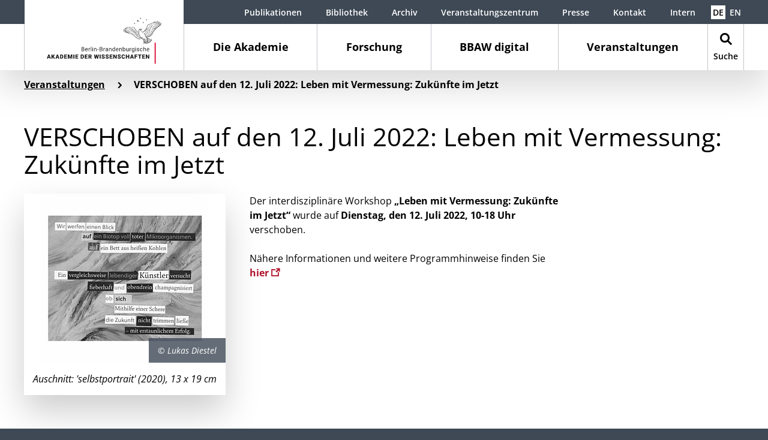

--- FILE ---
content_type: text/html; charset=utf-8
request_url: https://www.bbaw.de/veranstaltungen/veranstaltung-leben-mit-vermessung-zukuenfte-im-jetzt
body_size: 10731
content:
<!DOCTYPE html>
<html lang="de" dir="ltr" class="no-js">
<head>
    <meta charset="utf-8">

<!-- 
	This website is powered by TYPO3 - inspiring people to share!
	TYPO3 is a free open source Content Management Framework initially created by Kasper Skaarhoj and licensed under GNU/GPL.
	TYPO3 is copyright 1998-2026 of Kasper Skaarhoj. Extensions are copyright of their respective owners.
	Information and contribution at https://typo3.org/
-->


<title>VERSCHOBEN auf den 12. Juli 2022: Leben mit Vermessung: Zukünfte im Jetzt – Berlin-Brandenburgische Akademie der Wissenschaften</title>
<meta name="generator" content="TYPO3 CMS">
<meta name="viewport" content="width=device-width, initial-scale=1, shrink-to-fit=no, minimal-ui">
<meta property="og:title" content="VERSCHOBEN auf den 12. Juli 2022: Leben mit Vermessung: Zukünfte im Jetzt">
<meta property="og:type" content="article">
<meta property="og:url" content="https://www.bbaw.de/veranstaltungen/veranstaltung-leben-mit-vermessung-zukuenfte-im-jetzt">
<meta property="og:image" content="https://www.bbaw.de/files-bbaw/_processed_/8/7/csm_Titelbild_Lukas_Diestel_Selbstportrait_mit_Rand_fa143a3961.jpg">
<meta property="og:image:width" content="1200">
<meta property="og:image:height" content="1200">


<link rel="stylesheet" href="/_assets/b1ddadc6e72b27f39c68f3343b6097a7/Css/bbaw.css?1769629911" media="all">






<meta http-equiv="X-UA-Compatible" content="IE=edge">
        <meta name="theme-color" content="#ffffff">
        <meta name="format-detection" content="telephone=no">            <link rel="apple-touch-icon" sizes="180x180" href="/_assets/b1ddadc6e72b27f39c68f3343b6097a7/Backend/Icons/Favicon/apple-icon.png">
            <link rel="icon" type="image/png" sizes="32x32" href="/_assets/b1ddadc6e72b27f39c68f3343b6097a7/Backend/Icons/Favicon/favicon-32x32.png">
            <link rel="icon" type="image/png" sizes="16x16" href="/_assets/b1ddadc6e72b27f39c68f3343b6097a7/Backend/Icons/Favicon/favicon-16x16.png">
            <link rel="mask-icon" href="/_assets/b1ddadc6e72b27f39c68f3343b6097a7/Backend/Icons/Favicon/safari-pinned-tab.svg" color="#ffffff">        <script>
        // Critical feature detection to prevent FOUC
        document.documentElement.className = document.documentElement.className.replace(/\bno-js\b/,'js');
        if ('ontouchstart' in window || navigator.maxTouchPoints > 0) {
            document.documentElement.className += ' touchevents';
        } else {
            document.documentElement.className += ' no-touchevents';
        }
        </script><script src="https://ccm.bbaw.de/app.js?apiKey=b190800ef917b88efb57dbc23cc39590f8e1f792536a65fb&amp;domain=0ed6e38" referrerpolicy="origin"></script>
<link rel="canonical" href="https://www.bbaw.de/veranstaltungen/veranstaltung-leben-mit-vermessung-zukuenfte-im-jetzt">

<meta name="silktide-cms" content="eyJjbXMiOiJUWVBPMyIsImVkaXRvclVybCI6Imh0dHBzOlwvXC93d3cuYmJhdy5kZVwvdHlwbzNcL21vZHVsZVwvd2ViXC9sYXlvdXQ/aWQ9ODIwNyJ9">
</head>
<body>

    <a class="skip-link" href="#main">Zum Hauptinhalt springen</a>
    <div class="site-wrapper">
        <div class="site">
            
<div class="header-wrap ">
    <header>
        <div class="header js-inactive auto-init" data-module="modules/navigation">
            <div class="main-navigation-container"><a href="/" class="logo" aria-label="Startseite" url="/"><img src="/_assets/b1ddadc6e72b27f39c68f3343b6097a7/Images/Berlin-Brandenburgische_Akademie_der_Wissenschaften.svg" alt="Logo der Berlin-Brandenburgischen Akademie der Wissenschaften" /></a><button class="navbar-toggler collapsed" type="button" data-toggle="collapse" data-target="#MainNavigation" aria-controls="MainNavigation" aria-expanded="false" aria-label="Navigation zeigen / verbergen"><span class="icon-burger"></span></button><a href="/" class="mobile-logo" aria-label="Startseite" url="/"><img src="/_assets/b1ddadc6e72b27f39c68f3343b6097a7/Images/Mobile-Berlin-Brandenburgische_Akademie_der_Wissenschaften.svg" alt="Logo der Berlin-Brandenburgischen Akademie der Wissenschaften" /></a><button class="navbar-toggler navbar-search-toggler collapsed" type="button" data-toggle="collapse" data-target="#SearchNavigation" aria-controls="SearchNavigation" aria-expanded="false" aria-label="Navigation zeigen / verbergen"><span class="icon-search"></span></button><nav class="main-navigation-trigger-bar"><ul class="nav first-level"><li class="nav-item has-subpages" data-target="#FirstLevelNavigation374" aria-controls="MainNavigation" aria-expanded="false" aria-label="Navigation zeigen / verbergen"><a href="/die-akademie" class="nav-link" aria-label="Die Akademie" url="/die-akademie">Die Akademie</a></li><li class="nav-item has-subpages" data-target="#FirstLevelNavigation3061" aria-controls="MainNavigation" aria-expanded="false" aria-label="Navigation zeigen / verbergen"><a href="/forschung" class="nav-link" aria-label="Forschung" url="/forschung">Forschung</a></li><li class="nav-item has-subpages" data-target="#FirstLevelNavigation4126" aria-controls="MainNavigation" aria-expanded="false" aria-label="Navigation zeigen / verbergen"><a href="/bbaw-digital" class="nav-link" aria-label="BBAW digital" url="/bbaw-digital">BBAW digital</a></li><li class="nav-item active has-subpages" data-target="#FirstLevelNavigation2716" aria-controls="MainNavigation" aria-expanded="false" aria-label="Navigation zeigen / verbergen"><a href="/veranstaltungen" class="nav-link active" aria-label="Veranstaltungen" url="/veranstaltungen">Veranstaltungen</a></li><li class="nav-item nav-search-item" data-target="#SearchNavigation" aria-controls="SearchNavigation" aria-expanded="false" aria-label="Navigation zeigen / verbergen"><a class="search-link" aria-label="Suche" href="/suche"><span class="icon-search"></span><span class="title">Suche</span></a></li></ul></nav></div><nav id="MainNavigation" class="main-navigation collapse"><div class="main-navigation-wrap"><div class="main-navigation-inner-wrap"><div class="navigation-shadow"></div><ul class="nav nav-container first-level"><li id="FirstLevelNavigation374" class="nav-item first-level-nav-item has-subpages"><span class="nav-link-wrap"><a href="/die-akademie" class="nav-link" aria-label="Die Akademie" url="/die-akademie"><span>Die Akademie</span></a><button data-toggle="collapse" data-target="#SubNavigation374" aria-controls="SubNavigation374" aria-expanded="false" aria-label="Navigation zeigen / verbergen"><span class="icon-navi-arrow-inactive"></span><span class="icon-navi-arrow-active"></span></button></span><div id="SubNavigation374" class="nav-container second-level collapse"><ul><li class="nav-item second-level-nav-item has-pseudo-subpages"><span class="nav-link-wrap"><a href="/die-akademie/bbaw-mitglieder" class="nav-link" aria-label="BBAW-Mitglieder" url="/die-akademie/bbaw-mitglieder"><span>BBAW-Mitglieder</span></a></span><span id="SubNavigation{field:uid}" class="nav-container pseudo-nav-container third-level collapse"></span></li><li class="nav-item second-level-nav-item has-subpages"><span class="nav-link-wrap"><a href="/die-akademie/organe-und-gremien" class="nav-link" aria-label="Organe und Gremien" url="/die-akademie/organe-und-gremien"><span>Organe und Gremien</span></a><button data-toggle="collapse" data-target="#SubNavigation436" aria-controls="SubNavigation436" aria-expanded="false" aria-label="Navigation zeigen / verbergen"><span class="icon-navi-arrow-inactive"></span><span class="icon-navi-arrow-active"></span></button></span><ul id="SubNavigation436" class="nav-container third-level collapse"><li class="nav-item first"><a href="/die-akademie/organe-und-gremien/praesidium" aria-label="Präsidium" class="internal-link" url="/die-akademie/organe-und-gremien/praesidium">Präsidium</a></li><li class="nav-item first"><a href="/die-akademie/organe-und-gremien/vorstand" aria-label="Vorstand" class="internal-link" url="/die-akademie/organe-und-gremien/vorstand">Vorstand</a></li><li class="nav-item first"><a href="/die-akademie/organe-und-gremien/rat" aria-label="Rat" class="internal-link" url="/die-akademie/organe-und-gremien/rat">Rat</a></li><li class="nav-item first"><a href="/die-akademie/organe-und-gremien/versammlung-der-akademiemitglieder" aria-label="Versammlung der Akademiemitglieder" class="internal-link" url="/die-akademie/organe-und-gremien/versammlung-der-akademiemitglieder">Versammlung der Akademiemitglieder</a></li><li class="nav-item first"><a href="/die-akademie/organe-und-gremien/klassen" aria-label="Klassen" class="internal-link" url="/die-akademie/organe-und-gremien/klassen">Klassen</a></li><li class="nav-item first"><a href="/die-akademie/organe-und-gremien/senat" aria-label="Senat" class="internal-link" url="/die-akademie/organe-und-gremien/senat">Senat</a></li><li class="nav-item first"><a href="/die-akademie/organe-und-gremien/ausschuss-akademienvorhaben" aria-label="Ausschuss Akademienvorhaben" class="internal-link" url="/die-akademie/organe-und-gremien/ausschuss-akademienvorhaben">Ausschuss Akademienvorhaben</a></li><li class="nav-item first"><a href="/die-akademie/organe-und-gremien/betreuungskommissionen-fuer-die-akademienvorhaben" aria-label="Kommissionen für die Akademienvorhaben" class="internal-link" url="/die-akademie/organe-und-gremien/betreuungskommissionen-fuer-die-akademienvorhaben">Kommissionen für die Akademienvorhaben</a></li><li class="nav-item first"><a href="http://frauenvertretung.bbaw.de" target="_blank" aria-label="Frauenvertretung" rel="noreferrer" class="external-link" url="http://frauenvertretung.bbaw.de">Frauenvertretung</a></li><li class="nav-item first"><a href="http://personalrat.bbaw.de" target="_blank" aria-label="Personalrat" rel="noreferrer" class="external-link" url="http://personalrat.bbaw.de">Personalrat</a></li></ul></li><li class="nav-item second-level-nav-item has-subpages"><span class="nav-link-wrap"><a href="/die-akademie/mitarbeiterinnen-mitarbeiter" class="nav-link" aria-label="Mitarbeiterinnen &amp; Mitarbeiter" url="/die-akademie/mitarbeiterinnen-mitarbeiter"><span>Mitarbeiterinnen & Mitarbeiter</span></a><button data-toggle="collapse" data-target="#SubNavigation655" aria-controls="SubNavigation655" aria-expanded="false" aria-label="Navigation zeigen / verbergen"><span class="icon-navi-arrow-inactive"></span><span class="icon-navi-arrow-active"></span></button></span><ul id="SubNavigation655" class="nav-container third-level collapse"><li class="nav-item first"><a href="/die-akademie/mitarbeiterinnen-mitarbeiter/verzeichnis-der-mitarbeiterinnen-und-mitarbeiter-nach-funktion" aria-label="Verzeichnis der Mitarbeiterinnen und Mitarbeiter nach Funktion" class="internal-link" url="/die-akademie/mitarbeiterinnen-mitarbeiter/verzeichnis-der-mitarbeiterinnen-und-mitarbeiter-nach-funktion">Verzeichnis der Mitarbeiterinnen und Mitarbeiter nach Funktion</a></li></ul></li><li class="nav-item second-level-nav-item has-subpages"><span class="nav-link-wrap"><a href="/die-akademie/auszeichnungen" class="nav-link" aria-label="Auszeichnungen" url="/die-akademie/auszeichnungen"><span>Auszeichnungen</span></a><button data-toggle="collapse" data-target="#SubNavigation459" aria-controls="SubNavigation459" aria-expanded="false" aria-label="Navigation zeigen / verbergen"><span class="icon-navi-arrow-inactive"></span><span class="icon-navi-arrow-active"></span></button></span><ul id="SubNavigation459" class="nav-container third-level collapse"><li class="nav-item first"><a href="/die-akademie/auszeichnungen/ehrenmitgliedschaft" aria-label="Ehrenmitgliedschaft" class="internal-link" url="/die-akademie/auszeichnungen/ehrenmitgliedschaft">Ehrenmitgliedschaft</a></li><li class="nav-item first"><a href="/die-akademie/auszeichnungen/medaillen" aria-label="Medaillen" class="internal-link" url="/die-akademie/auszeichnungen/medaillen">Medaillen</a></li><li class="nav-item first"><a href="/die-akademie/auszeichnungen/preise" aria-label="Preise" class="internal-link" url="/die-akademie/auszeichnungen/preise">Preise</a></li></ul></li><li class="nav-item second-level-nav-item has-subpages"><span class="nav-link-wrap"><a href="/die-akademie/akademie-historische-aspekte" class="nav-link" aria-label="Akademie: Historische Aspekte" url="/die-akademie/akademie-historische-aspekte"><span>Akademie: Historische Aspekte</span></a><button data-toggle="collapse" data-target="#SubNavigation385" aria-controls="SubNavigation385" aria-expanded="false" aria-label="Navigation zeigen / verbergen"><span class="icon-navi-arrow-inactive"></span><span class="icon-navi-arrow-active"></span></button></span><ul id="SubNavigation385" class="nav-container third-level collapse"><li class="nav-item first"><a href="/die-akademie/akademie-historische-aspekte/akademiesiegel" aria-label="Akademiesiegel" class="internal-link" url="/die-akademie/akademie-historische-aspekte/akademiesiegel">Akademiesiegel</a></li><li class="nav-item first"><a href="/die-akademie/akademie-historische-aspekte/mitglieder-historisch" aria-label="Mitglieder - historisch" class="internal-link" url="/die-akademie/akademie-historische-aspekte/mitglieder-historisch">Mitglieder - historisch</a></li><li class="nav-item first"><a href="/die-akademie/akademie-historische-aspekte/mitgliederjubilaeen" aria-label="Mitgliederjubiläen" class="internal-link" url="/die-akademie/akademie-historische-aspekte/mitgliederjubilaeen">Mitgliederjubiläen</a></li><li class="nav-item first"><a href="/die-akademie/akademie-historische-aspekte/akademiegeschichte-1" aria-label="Akademiegeschichte" class="internal-link" url="/die-akademie/akademie-historische-aspekte/akademiegeschichte-1">Akademiegeschichte</a></li><li class="nav-item first"><a href="/die-akademie/akademie-historische-aspekte/historische-zeitleiste" aria-label="Historische Zeitleiste" class="internal-link" url="/die-akademie/akademie-historische-aspekte/historische-zeitleiste">Historische Zeitleiste</a></li></ul></li><li class="nav-item second-level-nav-item has-subpages"><span class="nav-link-wrap"><a href="/die-akademie/internationale-kooperationen" class="nav-link" aria-label="Internationale Beziehungen" url="/die-akademie/internationale-kooperationen"><span>Internationale Beziehungen</span></a><button data-toggle="collapse" data-target="#SubNavigation446" aria-controls="SubNavigation446" aria-expanded="false" aria-label="Navigation zeigen / verbergen"><span class="icon-navi-arrow-inactive"></span><span class="icon-navi-arrow-active"></span></button></span><ul id="SubNavigation446" class="nav-container third-level collapse"><li class="nav-item first"><a href="https://www.bbaw.de/en/young-network-transeurope" target="_blank" aria-label="Junges Netzwerk TransEuropa (Englisch)" class="internal-link" url="https://www.bbaw.de/en/young-network-transeurope">Junges Netzwerk TransEuropa (Englisch)</a></li></ul></li><li class="nav-item second-level-nav-item has-subpages"><span class="nav-link-wrap"><a href="/die-akademie/foerdereinrichtungen" class="nav-link" aria-label="Fördereinrichtungen" url="/die-akademie/foerdereinrichtungen"><span>Fördereinrichtungen</span></a><button data-toggle="collapse" data-target="#SubNavigation2692" aria-controls="SubNavigation2692" aria-expanded="false" aria-label="Navigation zeigen / verbergen"><span class="icon-navi-arrow-inactive"></span><span class="icon-navi-arrow-active"></span></button></span><ul id="SubNavigation2692" class="nav-container third-level collapse"><li class="nav-item first"><a href="/die-akademie/foerdereinrichtungen/collegium-pro-academia" aria-label="Collegium pro Academia" class="internal-link" url="/die-akademie/foerdereinrichtungen/collegium-pro-academia">Collegium pro Academia</a></li><li class="nav-item first"><a href="/die-akademie/foerdereinrichtungen/hermann-und-elise-geborene-heckmann-wentzel-stiftung" aria-label="Hermann und Elise geborene Heckmann Wentzel-Stiftung" class="internal-link" url="/die-akademie/foerdereinrichtungen/hermann-und-elise-geborene-heckmann-wentzel-stiftung">Hermann und Elise geborene Heckmann Wentzel-Stiftung</a></li></ul></li><li class="nav-item second-level-nav-item has-pseudo-subpages"><span class="nav-link-wrap"><a href="/die-akademie/archiv" class="nav-link" aria-label="Archiv" url="/die-akademie/archiv"><span>Archiv</span></a></span><span id="SubNavigation{field:uid}" class="nav-container pseudo-nav-container third-level collapse"></span></li><li class="nav-item second-level-nav-item has-pseudo-subpages"><span class="nav-link-wrap"><a href="/die-akademie/bibliothek" class="nav-link" aria-label="Bibliothek" url="/die-akademie/bibliothek"><span>Bibliothek</span></a></span><span id="SubNavigation{field:uid}" class="nav-container pseudo-nav-container third-level collapse"></span></li></ul></div></li><li id="FirstLevelNavigation3061" class="nav-item first-level-nav-item has-subpages"><span class="nav-link-wrap"><a href="/forschung" class="nav-link" aria-label="Forschung" url="/forschung"><span>Forschung</span></a><button data-toggle="collapse" data-target="#SubNavigation3061" aria-controls="SubNavigation3061" aria-expanded="false" aria-label="Navigation zeigen / verbergen"><span class="icon-navi-arrow-inactive"></span><span class="icon-navi-arrow-active"></span></button></span><div id="SubNavigation3061" class="nav-container second-level collapse"><ul><li class="nav-item second-level-nav-item has-pseudo-subpages"><span class="nav-link-wrap"><a href="/forschung/alle-forschungsprojekte" class="nav-link" aria-label="Alle Forschungsprojekte" url="/forschung/alle-forschungsprojekte"><span>Alle Forschungsprojekte</span></a></span><span id="SubNavigation{field:uid}" class="nav-container pseudo-nav-container third-level collapse"></span></li><li class="nav-item second-level-nav-item has-pseudo-subpages"><span class="nav-link-wrap"><a href="/forschung/akademienvorhaben" class="nav-link" aria-label="Akademienvorhaben" url="/forschung/akademienvorhaben"><span>Akademienvorhaben</span></a></span><span id="SubNavigation{field:uid}" class="nav-container pseudo-nav-container third-level collapse"></span></li><li class="nav-item second-level-nav-item has-pseudo-subpages"><span class="nav-link-wrap"><a href="/forschung/interdisziplinaere-arbeitsgruppen-und-initiativen" class="nav-link" aria-label="Interdisziplinäre Arbeitsgruppen und Initiativen" url="/forschung/interdisziplinaere-arbeitsgruppen-und-initiativen"><span>Interdisziplinäre Arbeitsgruppen und Initiativen</span></a></span><span id="SubNavigation{field:uid}" class="nav-container pseudo-nav-container third-level collapse"></span></li><li class="nav-item second-level-nav-item has-pseudo-subpages"><span class="nav-link-wrap"><a href="/forschung/drittmittelprojekte" class="nav-link" aria-label="Drittmittelprojekte" url="/forschung/drittmittelprojekte"><span>Drittmittelprojekte</span></a></span><span id="SubNavigation{field:uid}" class="nav-container pseudo-nav-container third-level collapse"></span></li><li class="nav-item second-level-nav-item has-subpages"><span class="nav-link-wrap"><a href="/forschung/zentren" class="nav-link" aria-label="Zentren" url="/forschung/zentren"><span>Zentren</span></a><button data-toggle="collapse" data-target="#SubNavigation3473" aria-controls="SubNavigation3473" aria-expanded="false" aria-label="Navigation zeigen / verbergen"><span class="icon-navi-arrow-inactive"></span><span class="icon-navi-arrow-active"></span></button></span><ul id="SubNavigation3473" class="nav-container third-level collapse"><li class="nav-item first"><a href="/forschung/zentren/zentrum-alte-welt" aria-label="Zentrum Alte Welt" class="internal-link" url="/forschung/zentren/zentrum-alte-welt">Zentrum Alte Welt</a></li><li class="nav-item first"><a href="/forschung/zentren/mittelalterzentrum" aria-label="Mittelalterzentrum" class="internal-link" url="/forschung/zentren/mittelalterzentrum">Mittelalterzentrum</a></li><li class="nav-item first"><a href="/forschung/zentren/zentrum-preussen-berlin" aria-label="Zentrum Preußen Berlin" class="internal-link" url="/forschung/zentren/zentrum-preussen-berlin">Zentrum Preußen Berlin</a></li><li class="nav-item first"><a href="/forschung/zentren/zentrum-sprache" aria-label="Zentrum Sprache" class="internal-link" url="/forschung/zentren/zentrum-sprache">Zentrum Sprache</a></li></ul></li></ul></div></li><li id="FirstLevelNavigation4126" class="nav-item first-level-nav-item has-subpages"><span class="nav-link-wrap"><a href="/bbaw-digital" class="nav-link" aria-label="BBAW digital" url="/bbaw-digital"><span>BBAW digital</span></a><button data-toggle="collapse" data-target="#SubNavigation4126" aria-controls="SubNavigation4126" aria-expanded="false" aria-label="Navigation zeigen / verbergen"><span class="icon-navi-arrow-inactive"></span><span class="icon-navi-arrow-active"></span></button></span><div id="SubNavigation4126" class="nav-container second-level collapse"><ul><li class="nav-item second-level-nav-item has-subpages"><span class="nav-link-wrap"><a href="/bbaw-digital/digital-humanities" class="nav-link" aria-label="Digital Humanities" url="/bbaw-digital/digital-humanities"><span>Digital Humanities</span></a><button data-toggle="collapse" data-target="#SubNavigation4129" aria-controls="SubNavigation4129" aria-expanded="false" aria-label="Navigation zeigen / verbergen"><span class="icon-navi-arrow-inactive"></span><span class="icon-navi-arrow-active"></span></button></span><ul id="SubNavigation4129" class="nav-container third-level collapse"><li class="nav-item first"><a href="/bbaw-digital/digital-humanities/aktivitaeten-und-veranstaltungen" aria-label="Aktivitäten und Veranstaltungen" class="internal-link" url="/bbaw-digital/digital-humanities/aktivitaeten-und-veranstaltungen">Aktivitäten und Veranstaltungen</a></li><li class="nav-item first"><a href="/bbaw-digital/digital-humanities/digitale-editionen" aria-label="Digitale Editionen" class="internal-link" url="/bbaw-digital/digital-humanities/digitale-editionen">Digitale Editionen</a></li><li class="nav-item first"><a href="/bbaw-digital/digital-humanities/digitale-sammlungen" aria-label="Digitale Sammlungen" class="internal-link" url="/bbaw-digital/digital-humanities/digitale-sammlungen">Digitale Sammlungen</a></li><li class="nav-item first"><a href="/bbaw-digital/digital-humanities/digitale-woerterbuecher" aria-label="Digitale Wörterbücher" class="internal-link" url="/bbaw-digital/digital-humanities/digitale-woerterbuecher">Digitale Wörterbücher</a></li></ul></li><li class="nav-item second-level-nav-item has-subpages"><span class="nav-link-wrap"><a href="/bbaw-digital/telota" class="nav-link" aria-label="TELOTA" url="/bbaw-digital/telota"><span>TELOTA</span></a><button data-toggle="collapse" data-target="#SubNavigation3761" aria-controls="SubNavigation3761" aria-expanded="false" aria-label="Navigation zeigen / verbergen"><span class="icon-navi-arrow-inactive"></span><span class="icon-navi-arrow-active"></span></button></span><ul id="SubNavigation3761" class="nav-container third-level collapse"><li class="nav-item first"><a href="/telota/forschungsprojekte-und-software" aria-label="Forschungsprojekte und -software" class="internal-link" url="/telota/forschungsprojekte-und-software">Forschungsprojekte und -software</a></li><li class="nav-item first"><a href="/telota/digitale-fachbetreuung" aria-label="Digitale Fachbetreuung" class="internal-link" url="/telota/digitale-fachbetreuung">Digitale Fachbetreuung</a></li><li class="nav-item first"><a href="/telota/steuerungsgruppe" aria-label="Steuerungsgruppe" class="internal-link" url="/telota/steuerungsgruppe">Steuerungsgruppe</a></li><li class="nav-item first"><a href="/bbaw-digital/telota/team" aria-label="Team" class="internal-link" url="/bbaw-digital/telota/team">Team</a></li></ul></li><li class="nav-item second-level-nav-item has-subpages"><span class="nav-link-wrap"><a href="/bbaw-digital/it" class="nav-link" aria-label="IT" url="/bbaw-digital/it"><span>IT</span></a><button data-toggle="collapse" data-target="#SubNavigation4128" aria-controls="SubNavigation4128" aria-expanded="false" aria-label="Navigation zeigen / verbergen"><span class="icon-navi-arrow-inactive"></span><span class="icon-navi-arrow-active"></span></button></span><ul id="SubNavigation4128" class="nav-container third-level collapse"><li class="nav-item first"><a href="/bbaw-digital/it/aufgaben-und-ziele" aria-label="Aufgaben und Ziele" class="internal-link" url="/bbaw-digital/it/aufgaben-und-ziele">Aufgaben und Ziele</a></li><li class="nav-item first"><a href="/bbaw-digital/it/team" aria-label="Team" class="internal-link" url="/bbaw-digital/it/team">Team</a></li></ul></li><li class="nav-item second-level-nav-item has-pseudo-subpages"><span class="nav-link-wrap"><a href="/bbaw-digital/zentrum-fuer-digitale-lexikographie-zdl" class="nav-link" aria-label="Zentrum für digitale Lexikographie (ZDL)" url="/bbaw-digital/zentrum-fuer-digitale-lexikographie-zdl"><span>Zentrum für digitale Lexikographie (ZDL)</span></a></span><span id="SubNavigation{field:uid}" class="nav-container pseudo-nav-container third-level collapse"></span></li><li class="nav-item second-level-nav-item has-pseudo-subpages"><span class="nav-link-wrap"><a href="/bbaw-digital/open-science" class="nav-link" aria-label="Open Science" url="/bbaw-digital/open-science"><span>Open Science</span></a></span><span id="SubNavigation{field:uid}" class="nav-container pseudo-nav-container third-level collapse"></span></li></ul></div></li><li id="FirstLevelNavigation2716" class="nav-item first-level-nav-item active has-subpages"><span class="nav-link-wrap"><a href="/veranstaltungen" class="nav-link active" aria-label="Veranstaltungen" url="/veranstaltungen"><span>Veranstaltungen</span></a><button data-toggle="collapse" data-target="#SubNavigation2716" aria-controls="SubNavigation2716" aria-expanded="false" aria-label="Navigation zeigen / verbergen"><span class="icon-navi-arrow-inactive"></span><span class="icon-navi-arrow-active"></span></button></span><div id="SubNavigation2716" class="nav-container second-level collapse"><ul><li class="nav-item second-level-nav-item active has-pseudo-subpages"><span class="nav-link-wrap"><a href="/veranstaltungen" class="nav-link active" aria-label="Übersicht" url="/veranstaltungen"><span>Übersicht</span></a></span><span id="SubNavigation{field:uid}" class="nav-container pseudo-nav-container third-level collapse"></span></li><li class="nav-item second-level-nav-item has-pseudo-subpages"><span class="nav-link-wrap"><a href="/veranstaltungen/veranstaltungsinfos-bestellen" class="nav-link" aria-label="Veranstaltungsinfos bestellen" url="/veranstaltungen/veranstaltungsinfos-bestellen"><span>Veranstaltungsinfos bestellen</span></a></span><span id="SubNavigation{field:uid}" class="nav-container pseudo-nav-container third-level collapse"></span></li><li class="nav-item second-level-nav-item has-pseudo-subpages"><span class="nav-link-wrap"><a href="/mediathek" class="nav-link" aria-label="Mediathek" url="/mediathek"><span>Mediathek</span></a></span><span id="SubNavigation{field:uid}" class="nav-container pseudo-nav-container third-level collapse"></span></li><li class="nav-item second-level-nav-item has-pseudo-subpages"><span class="nav-link-wrap"><a href="/mediathek/live" class="nav-link" aria-label="Live" url="/mediathek/live"><span>Live</span></a></span><span id="SubNavigation{field:uid}" class="nav-container pseudo-nav-container third-level collapse"></span></li></ul></div></li></ul></div></div><div class="nav-content meta-navigation-content content container-fluid"><div class="row"><ul class="meta-navigation"><li class="nav-item"><a href="/publikationen" aria-label="Publikationen" class="internal-link" url="/publikationen">Publikationen</a></li><li class="nav-item"><a href="https://bibliothek.bbaw.de/" target="_blank" aria-label="Bibliothek" class="internal-link" url="https://bibliothek.bbaw.de/">Bibliothek</a></li><li class="nav-item"><a href="https://archiv.bbaw.de/" target="_blank" aria-label="Archiv" class="internal-link" url="https://archiv.bbaw.de/">Archiv</a></li><li class="nav-item"><a href="https://veranstaltungszentrum.bbaw.de/" target="_blank" aria-label="Veranstaltungszentrum" class="internal-link" url="https://veranstaltungszentrum.bbaw.de/">Veranstaltungszentrum</a></li><li class="nav-item"><a href="/presse" aria-label="Presse" class="internal-link" url="/presse">Presse</a></li><li class="nav-item"><a href="/kontakt" aria-label="Kontakt" class="internal-link" url="/kontakt">Kontakt</a></li><li class="nav-item"><a href="/intern" aria-label="Intern" class="internal-link" url="/intern">Intern</a></li></ul><ul class="language-navigation"><li class="active"><a href="/veranstaltungen/veranstaltung-leben-mit-vermessung-zukuenfte-im-jetzt" target="" aria-label="Deutsch" class="internal-link" url="/veranstaltungen/veranstaltung-leben-mit-vermessung-zukuenfte-im-jetzt">DE</a></li><li><a href="https://www.bbaw.de/en/events" target="" aria-label="English" class="internal-link" url="https://www.bbaw.de/en/events">EN</a></li></ul><ul class="legal-navigation"><li class="nav-item"><a href="/barrierefreiheit" aria-label="Barrierefreiheit" class="internal-link" url="/barrierefreiheit">Barrierefreiheit</a></li><li class="nav-item"><a href="/leichte-sprache" aria-label="Leichte Sprache" class="internal-link" url="/leichte-sprache">Leichte Sprache</a></li><li class="nav-item"><a href="/datenschutz" aria-label="Datenschutz" class="internal-link" url="/datenschutz">Datenschutz</a></li><li class="nav-item"><a href="/impressum" aria-label="Impressum" class="internal-link" url="/impressum">Impressum</a></li></ul></div></div>
            
                <div class="nav-content content container-fluid"><div class="row"><div class="col-md-6 order-2 order-md-1 nav-content-contact">
    <span class="h5">Kontakt:</span><p><strong>Berlin-Brandenburgische Akademie der Wissenschaften</strong><br> Jägerstraße 22/23 | 10117 Berlin<br> <a href="/kontakt" class="internal-link">Kontakt aufnehmen<span class="icon-internal-link"></span></a></p></div><div class="col-md-6 order-1 order-md-2 nav-content-search"><span class="h5">Suche:</span><form action="/suche" method="GET">
        <div class="form-row">
            <div class="col-12 col-md-10 col-xl-7">
                <div class="form-group search-input-group">
                    <span class="icon-search search-input-group-append"></span>
                    <input type="text" name="tx_solr[q]" class="form-control" placeholder="Suchbegriff eingeben" title="Eingabefeld: Suchbegriff eingeben" />
                </div>
            </div>
            <div class="col-12 col-md-10 col-xl-5">
                <div class="form-group">
                    <button class="btn">Suche starten</button>
                </div>
            </div>
        </div>
    </form>
</div></div></div>
            
            <ul class="legal-navigation"><li class="nav-item"><a href="/barrierefreiheit" aria-label="Barrierefreiheit" class="internal-link" url="/barrierefreiheit">Barrierefreiheit</a></li><li class="nav-item"><a href="/leichte-sprache" aria-label="Leichte Sprache" class="internal-link" url="/leichte-sprache">Leichte Sprache</a></li><li class="nav-item"><a href="/datenschutz" aria-label="Datenschutz" class="internal-link" url="/datenschutz">Datenschutz</a></li><li class="nav-item"><a href="/impressum" aria-label="Impressum" class="internal-link" url="/impressum">Impressum</a></li></ul></nav><div id="SearchNavigation" class="main-navigation collapse"><div class="search-navigation-wrap"><div class="navigation-shadow"></div>
	
		
        <div class="ce-search">
            <div class="search-form-headline">
                <div class="h2">
                    Suche
                </div>
            </div>
            <div class="search-form tx-solr-search-form">
                <form method="get" action="/suche" data-suggest="/suche?type=7384" data-suggest-header="Top Results" accept-charset="utf-8">
                    <div class="form-row">
                        <div class="col-12 col-md-10 col-xl-7">
                            

                            

                            <div class="form-group search-input-group">
                                <span
                                    class="icon-search search-input-group-append"
                                ></span>
                                <input
                                    type="text"
                                    class="tx-solr-q js-solr-q tx-solr-suggest tx-solr-suggest-focus form-control"
                                    name="tx_solr[q]"
                                    value=""
                                    placeholder="Suchbegriff eingeben"
                                    title="Eingabefeld: Suchbegriff eingeben"
                                />
                            </div>
                        </div>
                        <div class="col-12 col-md-10 col-xl-5">
                            <div class="form-group">
                                <button
                                    class="btn tx-solr-submit"
                                    type="submit"
                                >
                                    <span>
                                        Suche starten
                                    </span>
                                </button>
                            </div>
                        </div>
                    </div>

                    

                    
                </form>

                <div class="search-note">
                    <div class="h5">
                        Hinweis
                    </div>
                    <p>Die obige Suche umfasst die Webseite <a href="/" class="internal-link">www.bbaw.de<span class="icon-internal-link"></span></a>, das zentrale Webangebot der BBAW, nicht aber die spezialisierten und umfangreichen Angebote des Archivs und der Bibliothek, sowie die digitalen Publikationen der einzelnen <a href="/forschung/alle-forschungsprojekte" class="internal-link">Forschungsvorhaben<span class="icon-internal-link"></span></a>.</p>
<p><a href="https://edoc.bbaw.de/home" target="_blank" rel="noreferrer" class="external-link">E-Doc-Server&nbsp;<span class="icon-external-link"></span></a> und <a href="https://vzopc4.gbv.de/DB=38/" target="_blank" rel="noreferrer" class="external-link">OPAC&nbsp;<span class="icon-external-link"></span></a> der Bibliothek<br> <a href="https://archiv.bbaw.de/" target="_blank" class="internal-link">Bestände des Archivs<span class="icon-internal-link"></span></a><br> <a href="/forschung/alle-forschungsprojekte" class="internal-link">Forschungsvorhaben<span class="icon-internal-link"></span></a></p>
<p>&nbsp;</p>
<p>&nbsp;</p>
<p>&nbsp;</p>
<p>&nbsp;</p>
<p>&nbsp;</p>
<p>&nbsp;</p>
<p>&nbsp;</p>
<p>&nbsp;</p>
<p>&nbsp;</p>
<p>&nbsp;</p>
<p>&nbsp;</p>
<p>&nbsp;</p>
<p>&nbsp;</p>
<p>&nbsp;</p>
<p>&nbsp;</p>
<p>&nbsp;</p>
<p>&nbsp;</p>
<p>&nbsp;</p>
<p>&nbsp;</p>
<p>&nbsp;</p>
<p>&nbsp;</p>
<p>&nbsp;</p>
<p>&nbsp;</p>
<p>&nbsp;</p>
<p>&nbsp;</p>
<p>&nbsp;</p>
<p>&nbsp;</p>
<p>&nbsp;</p>
<p>&nbsp;</p>
                </div>
            </div>

            <div class="search-sidebar">
                <div class="h5">
                    Hilfe zur Suche
                </div>
                <p>Die BBAW setzt die Open Source Suchtechnologie Solr ein. Der eingegebene Suchbegriff (Treffer) erhält eine Bewertung in Punkten (Score). Die Ergebnisse werden absteigend sortiert dargestellt.</p>
<p><strong>Top Treffer:</strong> Je weiter vorne das gesuchte Wort im Titel, Teaser oder Hauptinhaltsbereich vorkommt, desto höher sein Score.</p>
<p><strong>Aktuellste Treffer:</strong> Die Aktualität wir nach Erstellungsdatum gewichtet. Neueste Einträge erscheinen oben.</p>
            </div>

            <div class="clearfix"></div>
        </div>
    
	

</div></div>
        </div>

        <div class="meta-navigation-wrap">
            <div class="meta-navigation-content">
                <ul class="meta-navigation"><li class="nav-item"><a href="/publikationen" aria-label="Publikationen" class="internal-link" url="/publikationen">Publikationen</a></li><li class="nav-item"><a href="https://bibliothek.bbaw.de/" target="_blank" aria-label="Bibliothek" class="internal-link" url="https://bibliothek.bbaw.de/">Bibliothek</a></li><li class="nav-item"><a href="https://archiv.bbaw.de/" target="_blank" aria-label="Archiv" class="internal-link" url="https://archiv.bbaw.de/">Archiv</a></li><li class="nav-item"><a href="https://veranstaltungszentrum.bbaw.de/" target="_blank" aria-label="Veranstaltungszentrum" class="internal-link" url="https://veranstaltungszentrum.bbaw.de/">Veranstaltungszentrum</a></li><li class="nav-item"><a href="/presse" aria-label="Presse" class="internal-link" url="/presse">Presse</a></li><li class="nav-item"><a href="/kontakt" aria-label="Kontakt" class="internal-link" url="/kontakt">Kontakt</a></li><li class="nav-item"><a href="/intern" aria-label="Intern" class="internal-link" url="/intern">Intern</a></li></ul>
                <ul class="language-navigation"><li class="active"><a href="/veranstaltungen/veranstaltung-leben-mit-vermessung-zukuenfte-im-jetzt" target="" aria-label="Deutsch" class="internal-link" url="/veranstaltungen/veranstaltung-leben-mit-vermessung-zukuenfte-im-jetzt">DE</a></li><li><a href="https://www.bbaw.de/en/events" target="" aria-label="English" class="internal-link" url="https://www.bbaw.de/en/events">EN</a></li></ul>
            </div>
        </div>

    </header>
</div>


            <div
                id="main"
                role="main"
                tabindex="-1"
                class="content-wrapper  "
            >
                <div class="container">
                    <div class="row">
                        
                        <div class="col-12"><nav aria-label="breadcrumb"><ol class="breadcrumb"><li class="breadcrumb-item"><a href="/veranstaltungen" aria-label="Veranstaltungen" class="internal-link" url="/veranstaltungen">Veranstaltungen</a></li><li class="breadcrumb-item active" aria-current="page">VERSCHOBEN auf den 12. Juli 2022: Leben mit Vermessung: Zukünfte im Jetzt</li></ol></nav></div>
                        

    


                    </div>
                    <div class="row content">
                        <!--TYPO3SEARCH_begin-->
                        
                            
                            
	

    
    

	
	<!--TYPO3SEARCH_end-->
	
			
					<div class="col-12 ce ce-ge ce-ge-twoColumns7525 ce-space-before-medium ce-space-after-medium" itemscope="itemscope" itemtype="http://schema.org/Event">
						<div class="header">
							<h1 itemprop="headline">VERSCHOBEN auf den 12. Juli 2022: Leben mit Vermessung: Zukünfte im Jetzt</h1>
						</div>
						<div class="row">
							<div class="col-md-major">
								<div class="news ce ce-news-single">
									<div class="article">
										

										

											
											<!-- date -->
											

											

											<!-- teaser -->
											

											<!-- main text -->
											<div class="news-text-wrap" itemprop="articleBody">
												
													<!-- fal_media -->
													<div class="media-list media-list-left ">
														
															
																

	<!-- media files -->
	
		
			

<figure class="image">
	
			<span class="image-wrap">
				<picture>
					<img title="Auschnitt: &#039;selbstportrait&#039; (2020), 13 x 19 cm" src="/files-bbaw/_processed_/8/7/csm_Titelbild_Lukas_Diestel_Selbstportrait_mit_Rand_2cbb6588b1.jpg" width="282" height="282" alt="" />
				</picture>
				
					<cite class="image-copyright">&copy; Lukas Diestel</cite>
				
			</span>
		
	
		<figcaption class="image-caption">
			Auschnitt: &#039;selbstportrait&#039; (2020), 13 x 19 cm
		</figcaption>
	
</figure>


		
		
		
		
	


															
														
													</div>
												

												<p>Der interdisziplinäre Workshop <strong>„Leben mit Vermessung: Zukünfte im Jetzt“</strong> wurde auf&nbsp;<strong>Dienstag, den 12. Juli 2022, 10-18 Uhr</strong> verschoben.&nbsp;<br> <br> Nähere Informationen und weitere Programmhinweise finden Sie <a href="https://www.bbaw.de/veranstaltungen/veranstaltung-leben-mit-vermessung-zukuenfte-im-jetzt-1" target="_blank" class="external-link">hier&nbsp;<span class="icon-external-link"></span></a></p>
											</div>


											<div class="clearfix"></div>

											<!-- content elements -->
											

											


											

											

											<!-- annotation -->
											

										

										<!-- related things -->
										<div class="news-related-wrap">
											
										</div>

										<!-- form -->
										
									</div>
								</div>
							</div>
							<div class="col-md-minor">
								<div class="row">
									
									
								</div>
							</div>
						</div>
					</div>
				
		







                        
                        <!--TYPO3SEARCH_end-->
                    </div>
                </div>
                
    <!-- START jumpToTop -->
    <div class="jump-outer-wrap">
        <div class="jump-wrap hidden auto-init" data-module="modules/jumpToTop">
            
                    <a href="#" class="jump-btn fixed">
                        <div class="icon">
                            <span class="icon-arrow-table-left"></span>
                        </div>
                        <div class="label">
                            nach oben
                        </div>
                    </a>
                
        </div>
    </div>
    <!-- END jumpToTop -->

                <div class="container">
                    <div class="row footer-outer-wrap">
                        

<div class="ce ce-socialShareBar col-12 auto-init" data-module="modules/socialShareBar">
    <div class="ce-fullWidth ce-backgroundColor-body">
        
    </div>
</div>



                        

    <footer class="footer col-12 auto-init" data-module="modules/footerNavigation">
        
            <div class="footer-toggle footer-toggle-with-border">                <div class="container">
                    <button class="collapsed" type="button" data-toggle="collapse" data-target="#FooterNavigation" aria-controls="FooterNavigation" aria-expanded="false" aria-label="Footer und Navigationsleiste einblenden / ausblenden">
                        <span class="footerNavigation-show">Footer und Navigationsleiste einblenden</span>
                        <span class="footerNavigation-hide">Footer und Navigationsleiste ausblenden</span>
                        <span class="icon-navi-arrow-inactive"></span>
                        <span class="icon-navi-arrow-active"></span>
                    </button>
                </div>
            </div>
            <div id="FooterNavigation" class="footer-wrap collapse row"><div class="col-12 col-md-4 col-xl footer-column signet-column"><div class="footer-column-inner-wrap"><div class="signet">
    <img src="/_assets/b1ddadc6e72b27f39c68f3343b6097a7/Images/Berlin-Brandenburgische_Akademie_der_Wissenschaften.svg"
         alt="Logo der Berlin-Brandenburgischen Akademie der Wissenschaften" />
</div>
<a href="https://www.facebook.com/bbaw.de/" class="facebook" target="_blank" title="Link: Facebook" aria-label="Facebook">
    <span class="icon-facebook"></span>
</a>
<a href="https://bsky.app/profile/bbaw.bsky.social" class="bluesky" target="_blank" title="Link: Bluesky" aria-label="Bluesky">
    <span class="icon-bluesky"></span>
</a>
<a href="https://www.instagram.com/bbaw_de/" class="instagram" target="_blank" title="Link: Instagram" aria-label="Instagram">
    <span class="icon-instagram"></span>
</a>
<a href="https://wisskomm.social/@bbaw" class="mastodon" target="_blank" title="Link: Mastodon" aria-label="Mastodon">
    <span class="icon-mastodon"></span>
</a>
<a href="https://www.linkedin.com/company/bbaw-de/" class="linkedin" target="_blank" title="Link: LinkedIn" aria-label="LinkedIn">
    <span class="icon-linkedin"></span>
</a>
<a href="https://www.youtube.com/channel/UCXcqsPXHcza9GOvQFT15DsA" class="youtube" target="_blank" title="Link: YouTube" aria-label="YouTube">
    <span class="icon-youtube"></span>
</a></div></div>
        
        <div class="col-12 col-md-4 col-xl d-xl-none footer-column"><div class="footer-column-inner-wrap row">
	

	<div id="c66" class="col-12 ce ce-sitemapPages">
		
    



		
    

		<div class="">
			

	
		<ul>
			
				<li>
					<a href="/mediathek" aria-label="Mediathek" class="internal-link" url="/mediathek">Mediathek</a>
					

	


				</li>
			
				<li>
					<a href="/publikationen" aria-label="Publikationen" class="internal-link" url="/publikationen">Publikationen</a>
					

	


				</li>
			
				<li>
					<a href="/stellenangebote" aria-label="Stellenangebote" class="internal-link" url="/stellenangebote">Stellenangebote</a>
					

	


				</li>
			
				<li>
					<a href="/presse" aria-label="Presse" class="internal-link" url="/presse">Presse</a>
					

	


				</li>
			
		</ul>
	


		</div>
	</div>



</div></div><div class="col-12 col-md-4 col-xl footer-column footer-column-md-last-row"><div class="footer-column-inner-wrap row"><div class="d-none d-xl-block">
	

	<div id="c66" class="col-12 ce ce-sitemapPages">
		
    



		
    

		<div class="">
			

	
		<ul>
			
				<li>
					<a href="/mediathek" aria-label="Mediathek" class="internal-link" url="/mediathek">Mediathek</a>
					

	


				</li>
			
				<li>
					<a href="/publikationen" aria-label="Publikationen" class="internal-link" url="/publikationen">Publikationen</a>
					

	


				</li>
			
				<li>
					<a href="/stellenangebote" aria-label="Stellenangebote" class="internal-link" url="/stellenangebote">Stellenangebote</a>
					

	


				</li>
			
				<li>
					<a href="/presse" aria-label="Presse" class="internal-link" url="/presse">Presse</a>
					

	


				</li>
			
		</ul>
	


		</div>
	</div>



</div>
	

	<div id="c65" class="col-12 ce ce-sitemapPages">
		
    



		
    

		<div class="">
			

	
		<ul>
			
				<li>
					<a href="/die-akademie/bibliothek" aria-label="Bibliothek" class="internal-link" url="/die-akademie/bibliothek">Bibliothek</a>
					

	


				</li>
			
				<li>
					<a href="/die-akademie/archiv" aria-label="Archiv" class="internal-link" url="/die-akademie/archiv">Archiv</a>
					

	


				</li>
			
		</ul>
	


		</div>
	</div>



</div></div><div class="col-12 col-md-4 col-xl footer-column"><div class="footer-column-inner-wrap row">
	

	<div id="c62" class="col-12 ce ce-sitemapPages">
		
    



		
    

		<div class="">
			

	
		<ul>
			
				<li>
					<a href="/die-akademie" aria-label="Die Akademie" class="internal-link" url="/die-akademie">Die Akademie</a>
					

	
		<ul>
			
				<li>
					<a href="/die-akademie/mitarbeiterinnen-mitarbeiter" aria-label="Mitarbeiterinnen und Mitarbeiter" class="internal-link" url="/die-akademie/mitarbeiterinnen-mitarbeiter">Mitarbeiterinnen und Mitarbeiter</a>
					

	


				</li>
			
				<li>
					<a href="/die-akademie/bbaw-mitglieder" aria-label="Mitglieder" class="internal-link" url="/die-akademie/bbaw-mitglieder">Mitglieder</a>
					

	


				</li>
			
				<li>
					<a href="/die-akademie/organe-und-gremien" aria-label="Organe und Gremien" class="internal-link" url="/die-akademie/organe-und-gremien">Organe und Gremien</a>
					

	


				</li>
			
				<li>
					<a href="/die-akademie/akademie-historische-aspekte/akademiegeschichte-1" aria-label="Akademiegeschichte" class="internal-link" url="/die-akademie/akademie-historische-aspekte/akademiegeschichte-1">Akademiegeschichte</a>
					

	


				</li>
			
		</ul>
	


				</li>
			
		</ul>
	


		</div>
	</div>



</div></div><div class="col-12 col-md-4 col-xl footer-column"><div class="footer-column-inner-wrap row">
	

	<div id="c63" class="col-12 ce ce-sitemapPages">
		
    



		
    

		<div class="">
			

	
		<ul>
			
				<li>
					<a href="/forschung" aria-label="Forschung" class="internal-link" url="/forschung">Forschung</a>
					

	
		<ul>
			
				<li>
					<a href="/forschung/akademienvorhaben" aria-label="Akademienvorhaben" class="internal-link" url="/forschung/akademienvorhaben">Akademienvorhaben</a>
					

	


				</li>
			
				<li>
					<a href="/forschung/interdisziplinaere-arbeitsgruppen-und-initiativen" aria-label="Interdisziplinäre Arbeitsgruppen und Initiativen" class="internal-link" url="/forschung/interdisziplinaere-arbeitsgruppen-und-initiativen">Interdisziplinäre Arbeitsgruppen und Initiativen</a>
					

	


				</li>
			
				<li>
					<a href="/forschung/drittmittelprojekte" aria-label="Drittmittelprojekte" class="internal-link" url="/forschung/drittmittelprojekte">Drittmittelprojekte</a>
					

	


				</li>
			
				<li>
					<a href="/forschung/zentren" aria-label="Zentren" class="internal-link" url="/forschung/zentren">Zentren</a>
					

	


				</li>
			
		</ul>
	


				</li>
			
		</ul>
	


		</div>
	</div>



</div></div><div class="col-12 col-md-4 col-xl footer-column footer-column-md-last-row footer-column-xl-last-row"><div class="footer-column-inner-wrap row">
	

	<div id="c64" class="col-12 ce ce-sitemapPages">
		
    



		
    

		<div class="">
			

	
		<ul>
			
				<li>
					<a href="/bbaw-digital" aria-label="BBAW Digital" class="internal-link" url="/bbaw-digital">BBAW Digital</a>
					

	
		<ul>
			
				<li>
					<a href="/bbaw-digital/digital-humanities" aria-label="Digital Humanities" class="internal-link" url="/bbaw-digital/digital-humanities">Digital Humanities</a>
					

	


				</li>
			
				<li>
					<a href="/bbaw-digital/zentrum-fuer-digitale-lexikographie-zdl" aria-label="Zentrum für digitale Lexikographie der dt. Sprache (ZDL)" class="internal-link" url="/bbaw-digital/zentrum-fuer-digitale-lexikographie-zdl">Zentrum für digitale Lexikographie der dt. Sprache (ZDL)</a>
					

	


				</li>
			
				<li>
					<a href="/bbaw-digital/telota" aria-label="TELOTA" class="internal-link" url="/bbaw-digital/telota">TELOTA</a>
					

	


				</li>
			
				<li>
					<a href="/bbaw-digital/open-science" aria-label="Open Science" class="internal-link" url="/bbaw-digital/open-science">Open Science</a>
					

	


				</li>
			
		</ul>
	


				</li>
			
		</ul>
	


		</div>
	</div>



</div></div><div class="col-12 col-md-4 col-xl footer-column newsletter-column"><div class="footer-column-inner-wrap"><a href="https://www.facebook.com/bbaw.de/" class="facebook" target="_blank"  title="Link: Facebook" aria-label="Facebook">
    <span class="icon-facebook"></span>
</a>
<a href="https://bsky.app/profile/bbaw.bsky.social" class="bluesky" target="_blank"  title="Link: Bluesky" aria-label="Bluesky">
    <span class="icon-bluesky"></span>
</a>
<a href="https://www.instagram.com/bbaw_de/" class="instagram" target="_blank" title="Link: Instagram" aria-label="Instagram">
    <span class="icon-instagram"></span>
</a>
<a href="https://wisskomm.social/@bbaw" class="mastodon" target="_blank" title="Link: Mastodon" aria-label="Mastodon">
    <span class="icon-mastodon"></span>
</a>
<a href="https://www.linkedin.com/company/bbaw-de/" class="linkedin" target="_blank" title="Link: LinkedIn" aria-label="LinkedIn">
    <span class="icon-linkedin"></span>
</a>
<a href="https://www.youtube.com/channel/UCXcqsPXHcza9GOvQFT15DsA" class="youtube" target="_blank" title="Link: YouTube" aria-label="YouTube">
    <span class="icon-youtube"></span>
</a></div></div></div>
    </footer>



                    </div>
                </div>
            </div>
        </div>
        

<div class="container subfooter">
    <div class="row">
        <div class="col-12">
            <ul class="legal-navigation"><li class="nav-item"><a href="/barrierefreiheit" aria-label="Barrierefreiheit" class="internal-link" url="/barrierefreiheit">Barrierefreiheit</a></li><li class="nav-item"><a href="/leichte-sprache" aria-label="Leichte Sprache" class="internal-link" url="/leichte-sprache">Leichte Sprache</a></li><li class="nav-item"><a href="/datenschutz" aria-label="Datenschutz" class="internal-link" url="/datenschutz">Datenschutz</a></li><li class="nav-item"><a href="/impressum" aria-label="Impressum" class="internal-link" url="/impressum">Impressum</a></li></ul>
            <span class="copyright">
                &copy; 2026 Berlin-Brandenburgische Akademie der Wissenschaften
            </span>
        </div>
    </div>
</div>



    </div>

<script type="text/javascript">
  var _paq = window._paq || [];
  /* tracker methods like "setCustomDimension" should be called before "trackPageView" */
  _paq.push(["setVisitorCookieTimeout", "604800"]);
  _paq.push(["setSessionCookieTimeout", "0"]); 
  _paq.push(['trackPageView']);
  _paq.push(['enableLinkTracking']);
  (function() {
    var u="https://piwik.bbaw.de/";
    _paq.push(['setTrackerUrl', u+'matomo.php']);
    _paq.push(['setSiteId', '15']);
    var d=document, g=d.createElement('script'), s=d.getElementsByTagName('script')[0];
    g.type='text/javascript'; g.async=true; g.defer=true; g.src=u+'matomo.js'; s.parentNode.insertBefore(g,s);
  })();
</script>
<noscript><p><img src="https://piwik.bbaw.de/matomo.php?idsite=15&amp;rec=1" style="border:0;" alt="" /></p></noscript>
<!-- End Matomo Code -->

<script src="/_assets/948410ace0dfa9ad00627133d9ca8a23/JavaScript/Powermail/Form.min.js?1769629947" defer="defer"></script>

<script data-main="/_assets/b1ddadc6e72b27f39c68f3343b6097a7/Js/custom/main" src="/_assets/b1ddadc6e72b27f39c68f3343b6097a7/Js/vendor/require.js"></script><script src="/_assets/b1ddadc6e72b27f39c68f3343b6097a7/Js/head.js" defer></script>
</body>
</html>